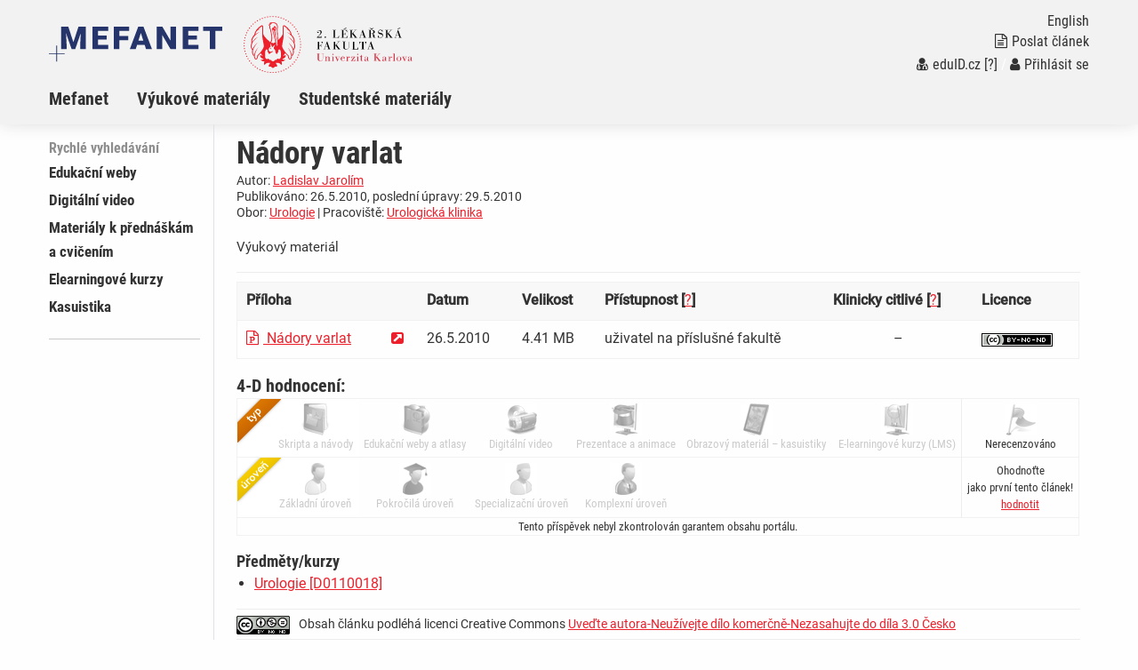

--- FILE ---
content_type: text/html; charset=UTF-8
request_url: http://mefanet-motol.cuni.cz/clanky.php?aid=913
body_size: 5727
content:
<!DOCTYPE html>
<html class="no-js" lang="cs">
  <head>
  <title>Portál 2.LF: Nádory varlat</title>
  <meta charset="utf-8" />
  <meta name="viewport" content="width=device-width, initial-scale=1.0" />
  <meta http-equiv="x-ua-compatible" content="ie=edge" />
  <meta name="robots" content="index,follow" />
  <meta name="description" content="Výukový materiál" />
  <meta name="keywords" content="telemedicína, e-learning, autorská díla, výuka na internetu, multimédia, učební pomůcky, učebnice, skripta, přednášky, prezentace" />
  <meta name="msapplication-TileColor" content="#ffc40d">
  <meta name="theme-color" content="#ffffff">

  <meta name="author" content="Multimediální podpora výuky klinických a zdravotnických oborů :: Portál 2. Lékařské fakulty" />
  <meta name="copyright" content="2. LF." />
  <meta name="DC.Identifier" content="(SCHEME=ISSN) 1801-6103" />
  <link rel="schema.DC" href="http://purl.org/dc/elements/1.1/" />
  <!-- specificka metadata -->
  <meta name="DC.Creator" content="Ladislav Jarolím" />
  <meta name="DC.Rights" content="Doc. MUDr. Ladislav Jarolím, urologie(at)lfmotol.cuni.cz, Urologická klinika, UK 2. lékařská fakulta, telefon: +420 22443480, fax: +420 , adresa: V Úvalu 84, 150 06 Praha 5" />
  <meta name="DC.Title" content="Nádory varlat" />
  <meta name="DC.Description" content="Výukový materiál" />
  <meta name="DC.Subject" content="telemedicína, e-learning, autorská díla, výuka na internetu, multimédia, učební pomůcky, učebnice, skripta, přednášky, prezentace" />
  <!-- specificka metadata -->
  <meta name="DC.Creator" content="2. LF." />
  <meta name="DC.Subject" scheme="PHNK" content="medicína" />
  <meta name="DC.Subject" scheme="PHNK" content="lékařství" />
  <meta name="DC.Subject" scheme="PHNK" content="studium a výuka" />
  <meta name="DC.Subject" scheme="PHNK" content="multimédia" />
  <meta name="DC.Subject" scheme="MDT_MRF" content="61" />
  <meta name="DC.Subject" scheme="MDT_MRF" content="371.3" />
  <meta name="DC.Subject" scheme="MDT_MRF" content="004.032.6" />
  <meta name="DC.Subject" scheme="MDT_KON" content="61 - Lékařské vědy. Lékařství" />
  <meta name="DC.Subject" scheme="DDC_CON" content="610 - Medical sciences, medicine" />
  <meta name="DC.Description.abstract" content="Platforma 2.LF pro zveřejňování elektronických verzí pedagogických děl a multimediálních materiálů pro podporu výuky, hlavní úlohou je zpřístupnění všech elektronických didaktických materiálů vytvářených na 2.LF." />
  <meta name="DC.Publisher" content="2. LF." />
  <meta name="DC.Date" content="2010-05-26" />
  <meta name="DC.Type" scheme="DCMIType" content="InteractiveResource" />
  <meta name="DC.Format.medium" content="computerFile" />
  <meta name="DC.Identifier" content="https://mefanet-motol.cuni.cz" />
  <meta name="DC.Identifier" scheme="URN" content="URN:NBN:cz-nk2006118" />
  <meta name="DC.Language" scheme="RFC3066" content="cze" />
  <meta name="DC.Language" scheme="RFC3066" content="eng" />
  <meta name="DC.Rights" content="2. LF." />
  <link rel="stylesheet" href="css/app-motol.css" />
  <link rel="stylesheet" href="css/base.css?v1" />
  <script src="js/jquery.min.js"></script>  
  <script src="js/foundation.min.js"></script>
  <script src="js/jquery.magnific-popup.min.js"></script>
  <script src="js/common.js"></script>
  <link rel="shortcut icon" type="image/x-icon" href="favicon.ico" />
  </head>
<body>

  <nav class="accessibility-navigation" id="accessibility-navigation">
    <a title="Skip to content" href="#main">Přejít k obsahu</a>
    <a title="Skip to navigation" href="#navigation">Přejít k navigaci</a>
  </nav>
<header class="header">

    <div class="grid-container">
      <div class="grid-x">
        <div class="small-6 medium-8 large-10 cell header__logo">
          <a href="index.php"><img class="logo-small float-left" src="img/logo-mefanet-small.svg" alt="Logo MEFANET"></a>
          <a href=""><img class="logo-faculty float-left" src="img/motol/logo-faculty-cs.svg" alt="Logo LF"></a>
          <a href="index.php"><p class="float-left faculty-name show-for-medium"></a>
        </div>
        <div class="small-6 medium-4 large-2 cell">
          <div class="header__control text-right float-right show-for-medium">
            <a href="index-en.php"><p class="header__control--language">English</p></a> 
            <a href="index.php?f=poslat-clanek">
              <p class="header__control--language"><i class="fa fa-file-text-o" aria-hidden="true"></i>Poslat článek</p>
            </a>
            <p class="header__control--language white"><a href="https://mefanet-motol.cuni.cz/Shibboleth.sso/DS?target=https://mefanet-motol.cuni.cz/auth/do.php?oref=https://mefanet-motol.cuni.cz/clanky.php?aid=913" title="Přihlášení uživatelů sítě MEFANET a české akademické federace identit eduID.cz (bez nutnosti registrace)"><i class="fa fa-user-md" aria-hidden="true"></i>eduID.cz</a> <a href="http://www.mefanet.cz/index.php?pg=authentication-framework" title="Více informací o autentizačním rámci sítě MEFANET">[?]</a> /  <a href="index.php?f=vas-ucet"><i class="fa fa-user" aria-hidden="true"></i>Přihlásit se</a></a></p>
          </div>
        </div>
      </div>
    </div>
    <nav class="navigation">
      <div class="grid-container">
        <div class="grid-x">
          <div class="large-12 cell">
            <div class="title-bar" data-responsive-toggle="example-animated-menu" data-hide-for="medium">
              <div class="title-bar-left">
                <div class="title-bar-title">Portál 2.LF</div>
              </div>
              <div class="title-bar-right">
                <button class="menu-icon" type="button" data-toggle></button>
                <div class="title-bar-title">Menu</div>
              </div>
            </div>
            <div class="top-bar" id="example-animated-menu">
              <div class="top-bar-left">
                <ul class="vertical medium-horizontal menu" data-responsive-menu="accordion medium-dropdown">
     <li><a title="Informace o projektu Mefanet (MEdical FAculties NETwork - http://www.mefanet.cz)" href="clanky.php?s=sekce1" >Mefanet</a></li>
     <li><a title="Výukové materiály" href="clanky.php?s=sekce2" >Výukové materiály</a></li>
     <li><a title="Studentské materiály" href="clanky.php?s=stu" >Studentské materiály</a></li>

                  <div class="show-for-small-only">
                    <li><a href="index.php?f=poslat-clanek"><i class="fa fa-file-text-o" aria-hidden="true"></i>Poslat článek</a></li>
                    <li class="white links"><a href="https://mefanet-motol.cuni.cz/Shibboleth.sso/DS?target=https://mefanet-motol.cuni.cz/auth/do.php?oref=https://mefanet-motol.cuni.cz/clanky.php?aid=913" title="Přihlášení uživatelů sítě MEFANET a české akademické federace identit eduID.cz (bez nutnosti registrace)"><i class="fa fa-user-md" aria-hidden="true"></i>eduID.cz</a> <a href="http://www.mefanet.cz/index.php?pg=authentication-framework" title="Více informací o autentizačním rámci sítě MEFANET">[?]</a> /  <a href="index.php?f=vas-ucet"><i class="fa fa-user" aria-hidden="true"></i>Přihlásit se</a></a></li>
                    <li><a href="index-en.php">English</a></li>
                  </div>
                </ul>
              </div>
            </div>
          </div>
        </div>
      </div>
    </nav>
  </header>
  <div class="grid-container content" id="main" role="main"><div class="grid-x grid-padding-x">
      <div class="large-2 cell sidemenu">
        <span class="sidemenu__caption">Rychlé vyhledávání</span>
    <ul>
        <li><a title="Edukační weby" href="clanky.php?cat=edukacni-weby" >Edukační weby</a></li>
        <li><a title="Digitální video" href="clanky.php?cat=digitalni-video" >Digitální video</a></li>
        <li><a title="Materiály k přednáškám a&#160;cvičením" href="clanky.php?cat=materialy-prednaskam" >Materiály k přednáškám a&#160;cvičením</a></li>
        <li><a title="Elearningové kurzy" href="clanky.php?cat=elearningove-kurzy" >Elearningové kurzy</a></li>
        <li><a title="Kasuistika" href="clanky.php?cat=kasuistika" >Kasuistika</a></li>
     </ul>
    <hr  />
    <div class="hp_shib_box"><div class="hp_shib_padding">
      </div></div>
      </div>
      <div class="large-10 cell content__box">

<div class="article">

<div class="grid-x grid-padding-x">
  <div class="article__info cell medium-12 large-12">
    <h1 class="article__title">Nádory varlat</h1>
    <p>Autor: <a href="autori.php?tid=179" title="Vypsat všechny články - Ladislav Jarolím">Ladislav Jarolím</a></p>
    <p>Publikováno: 26.5.2010, poslední úpravy: 29.5.2010</p>
    <p>Obor: <a href="lekarske-discipliny.php?disid=34" title="Vypsat všechny články zařazené v lékařském oboru Urologie">Urologie</a> | Pracoviště: <a href="pracoviste.php?depid=27" title="Vypsat všechny články pracoviště: Urologická klinika, UK 2. lékařská fakulta,V Úvalu 84 Praha 5 150 06 +420 22443480 http://www.lf2.cuni.cz/info2lf/ustavy/uk/chara.htm">Urologická klinika</a></p>
  </div>
</div>
<div class="article__content">
  <div class="article__content--intro"><p>Výukový materiál</p>
</div>

<div class="grid-container"><div class="grid-x grid-padding-x"><div class="small-12 medium-12 large-12">

  <div class="table-scroll">
<table><thead><tr>
<th>Příloha</th>
<th>&nbsp;</th>
<th>Datum</th>
<th>Velikost</th>
<th>Přístupnost&nbsp;[<a href="http://www.mefanet.cz/index.php?pg=authentication-framework" title="Zjistit více o autentizaci">?</a>]</th>
<th>Klinicky citlivé&nbsp;[<a href="http://www.mefanet.cz/index.php?pg=help--klinicky-citlive" title="Co je to klinicky citlivý materiál?">?</a>]</th>
<th>Licence</th>
</tr></thead>
<tbody>
<tr>
<td><a href="download.php?fid=498" title="Stáhnout - Nádory varlat"><i class="fa fa-file-powerpoint-o file-format" aria-hidden="true"></i>&nbsp;Nádory varlat</a></td>
<td><a href="download.php?fid=498" title="Otevřít v novém okně - Nádory varlat" target="_blank" rel="noopener noreferrer"><i class="fa fa-external-link-square" aria-hidden="true" title="Otevřít v novém okně - Nádory varlat"></i></a></td>
<td>26.5.2010</td>
<td>4.41&nbsp;MB</td>
<td>uživatel na příslušné fakultě</td>
<td class='text-center'>&ndash;</td>
<td><a rel="license" title="Uveďte autora-Neužívejte dílo komerčně-Nezasahujte do díla" href="http://creativecommons.org/licenses/by-nc-nd/3.0/cz/"><img title="Uveďte autora-Neužívejte dílo komerčně-Nezasahujte do díla" alt="Creative Commons License" class="middle" src="images/cc-by-nc-nd/3.0/80x15.png" /></a></td>
</tr>
</tbody>
</table>
</div>
<h3>4-D hodnocení:</h3>
<div class="table-scroll"><table class="article__4dmodel unstriped" cellpadding="0" cellspacing="0">
<tr>
  <td class="model-type_cs" style=""><img src="images/ico/type-1-off.gif" width="36" height="36" alt="typ" title="Skripta a návody" /><div class="color-off">Skripta a návody</div></td>
  <td class="" style=""><img src="images/ico/type-2-off.gif" width="36" height="36" alt="typ" title="Edukační weby a atlasy" /><div class="color-off">Edukační weby a atlasy</div></td>
  <td class="" style=""><img src="images/ico/type-3-off.gif" width="36" height="36" alt="typ" title="Digitální video" /><div class="color-off">Digitální video</div></td>
  <td class="" style=""><img src="images/ico/type-4-off.gif" width="36" height="36" alt="typ" title="Prezentace a animace" /><div class="color-off">Prezentace a animace</div></td>
  <td class="" style=""><img src="images/ico/type-5-off.gif" width="36" height="36" alt="typ" title="Obrazový materiál – kasuistiky" /><div class="color-off">Obrazový materiál – kasuistiky</div></td>
  <td class="" style=""><img src="images/ico/type-6-off.gif" width="36" height="36" alt="typ" title="E-learningové kurzy (LMS)" /><div class="color-off">E-learningové kurzy (LMS)</div></td>
  <td class="last"><img src="images/ico/review-0.gif" width="36" height="36" alt="result" title="Nerecenzováno" /><div class="s08">Nerecenzováno</div></td>
</tr>
<tr>
  <td class="model-level_cs"><img src="images/ico/level-1-off.gif" width="36" height="36" alt="level" title="Základní úroveň" /><div class="color-off">Základní úroveň</div></td>
  <td class=""><img src="images/ico/level-2-off.gif" width="36" height="36" alt="level" title="Pokročilá úroveň" /><div class="color-off">Pokročilá úroveň</div></td>
  <td class=""><img src="images/ico/level-3-off.gif" width="36" height="36" alt="level" title="Specializační úroveň" /><div class="color-off">Specializační úroveň</div></td>
  <td class=""><img src="images/ico/level-4-off.gif" width="36" height="36" alt="level" title="Komplexní úroveň" /><div class="color-off">Komplexní úroveň</div></td>
  <td>&nbsp;</td>
  <td>&nbsp;</td>
  <td class="last text-center">  <div class="reveal" id="rateModal" data-reveal>
    <div class="grid-container">
      <h3>Hodnocení</h3>
      <div class="grid-x grid-padding-x">
        <div class="small-12 medium-12 large-12">
          <div>Zvolte prosím dosaženou úroveň vzdělání a poté ohodnoťte výukový materiál <strong>především z hlediska vhodnosti materiálu pro samostudium.</strong></div>
          <div class="mt-15 mb-15">
<input type="radio" name="voter_level" value="1"   /> Student – student bakalářského nebo magisterského stupně <br />
<input type="radio" name="voter_level" value="2"   /> Absolvent – absolvent bakalářského nebo magisterského stupně <br />
<input type="radio" name="voter_level" value="3"   /> Ph.D. absolvent – postgraduální student, absolvent Ph.D. studia, odborný asistent, ... <br />

          </div>
        </div>
        <div class="small-2 small-offset-5">
          <div class="input-group"> 
            <input class="modal__slider--rating-input text-right" type="text" id="sliderOutput1" disabled />
            <span class="input-group-label">%</span>
          </div>        
        </div>
        <div class="small-12 cell">
          <div class="slider" data-slider data-initial-start="0" data-step="10">
            <span class="slider-handle" data-slider-handle role="slider" tabindex="1" aria-controls="sliderOutput1"></span>
            <span class="slider-fill" data-slider-fill></span>
          </div>
        </div>
        <div class="small-12 cell text-center">
          <button id="clanek_hodnoceni_send" class="button primary" type="button" name="button" >Odeslat</button>
          
        </div>
      </div>
    </div>
    </div>
<script>
//<![CDATA[
$(document).ready(function(){

    $('#clanek_hodnoceni_send').click(function(e) {
      var h = parseInt($('#sliderOutput1').val());
      var v = parseInt($("input[name='voter_level']:checked").val());
      if (!isNaN(v)) {  // !isNaN(h) && 
        $.post('include/ajax-jquery.php', { action: 'add_vote', id: 913, ul: v, votefor: h },
          function(data) {
           // $.cookie('mefportal_ar18913', '1', { expires: 14 });
            $('#rating4d-number').text( data + ' %');
         //   $('#clanek_inputs').remove();
            var n_hodnotilo = parseInt($('#clanek_hodnoceni_pocet').text()) + 1;
            $('#clanek_hodnoceni_pocet').text(n_hodnotilo);
            $('#clanek_hodnoceni_send').before('<div class="text-center">Děkujeme za váš hlas !</div>');
            setTimeout(function(){
                $('#rateModal').foundation('close'); 
             }, 1000)
        });
      }
    }); 
  
});
//]]>
</script>
<div>Ohodnoťte<br />jako první tento článek!</div><a id="rating4d-button" role="button" aria-disabled="false" data-toggle="rateModal" title="počet uživatelů, kteří již hodnotili: 0"><span>hodnotit</span></a></td>
</tr>
<tr><td colspan="7" class="clanek_4d_warning">Tento příspěvek nebyl zkontrolován garantem obsahu portálu.</td></tr>
</table>
</div>
<h4>Předměty/kurzy</h4>
<ul class="dokumenty"><li><a href="kurzy.php?cid=136" title="Vypsat všechny články asociované s předmětem/kurzem Urologie [D0110018]">Urologie [D0110018]</a></li>
</ul>
<div class="large-12 article__copyright"><p><a rel="license" title="Uveďte autora-Neužívejte dílo komerčně-Nezasahujte do díla" href="http://creativecommons.org/licenses/by-nc-nd/3.0/cz/"><img title="Uveďte autora-Neužívejte dílo komerčně-Nezasahujte do díla" alt="Creative Commons License" src="images/cc-by-nc-nd/3.0/88x31.png" /></a>Obsah článku podléhá licenci Creative Commons <a rel="license" href="http://creativecommons.org/licenses/by-nc-nd/3.0/cz/">Uveďte autora-Neužívejte dílo komerčně-Nezasahujte do díla 3.0 Česko</a></p></div>
<div class="large-12 article__keywords">
  <p class="article__keywords--citation">citace: Jarolím Ladislav: Nádory varlat. Multimediální podpora výuky klinických a zdravotnických oborů :: Portál 2. Lékařské fakulty [online] , [cit. 16. 01. 2026]. Dostupný z WWW: <a href="https://mefanet-motol.cuni.cz/clanky.php?aid=913">https://mefanet-motol.cuni.cz/clanky.php?aid=913</a>.</p>
</div>
  </div></div></div>
</div>

</div>
  </div></div>
  <footer class="footer"  role="contentinfo">
    <div class="footer__content">
      <div class="grid-container">
        <div class="grid-x grid-padding-x">
          <div class="large-12 cell text-left">
            SCHWARZ, Daniel, KOMENDA Martin, ŠNÁBL Ivo, DUŠEK Ladislav. Webový portál LF MU pro multimediální podporu výuky klinických a zdravotnických oborů [online], [cit.16. 01. 2026]. 
Dostupný z WWW: http://portal.med.muni.cz. ISSN 1801-6103.
            Verze 2.1.0 [2020].
          </div>
          <div class="large-12 cell text-left">
            <div class="footer__logo--iba">
              <p>Vytvořil <a href="https://www.iba.muni.cz/">Institut biostatistiky a analýz Lékařské fakulty Masarykovy univerzity</a>
              | <a href="https://portal.mefanet.cz/">Centrální brána MEFANET</a>
              | <a href="index.php?f=vas-nazor">Váš názor</a>
              | <a href="rss.php">RSS</a>
              </p>
            </div>
          </div>
        </div>
      </div>
    </div>
  </footer>
<script>
var gaJsHost = (("https:" == document.location.protocol) ? "https://ssl." : "http://www.");
document.write(unescape("%3Cscript src='" + gaJsHost + "google-analytics.com/ga.js' type='text/javascript'%3E%3C/script%3E"));
</script>
<script type="text/javascript">
try {
var pageTracker = _gat._getTracker("UA-XXXXXXXDOPLNIT");
pageTracker._trackPageview();
var secondTracker = _gat._getTracker("UA-8624355-5");
secondTracker._setDomainName("none");
secondTracker._setAllowLinker(true);
secondTracker._initData();
secondTracker._trackPageview();
} catch(err) {}
</script>
</body>
</html>